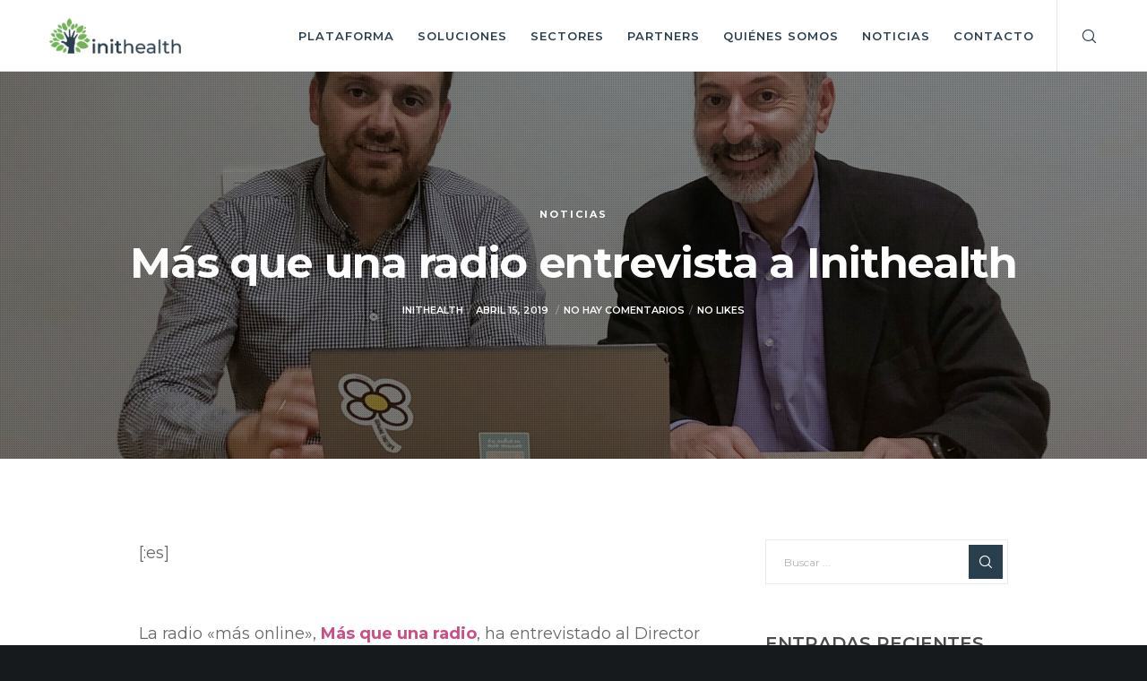

--- FILE ---
content_type: text/html; charset=utf-8
request_url: https://www.google.com/recaptcha/api2/anchor?ar=1&k=6LfZD4kpAAAAABKUGrcHM1jC7TREQ-5714Fjrmxp&co=aHR0cHM6Ly93d3cuaW5pdGhlYWx0aC5jb206NDQz&hl=en&v=PoyoqOPhxBO7pBk68S4YbpHZ&size=invisible&anchor-ms=20000&execute-ms=30000&cb=ujix2ugca092
body_size: 48703
content:
<!DOCTYPE HTML><html dir="ltr" lang="en"><head><meta http-equiv="Content-Type" content="text/html; charset=UTF-8">
<meta http-equiv="X-UA-Compatible" content="IE=edge">
<title>reCAPTCHA</title>
<style type="text/css">
/* cyrillic-ext */
@font-face {
  font-family: 'Roboto';
  font-style: normal;
  font-weight: 400;
  font-stretch: 100%;
  src: url(//fonts.gstatic.com/s/roboto/v48/KFO7CnqEu92Fr1ME7kSn66aGLdTylUAMa3GUBHMdazTgWw.woff2) format('woff2');
  unicode-range: U+0460-052F, U+1C80-1C8A, U+20B4, U+2DE0-2DFF, U+A640-A69F, U+FE2E-FE2F;
}
/* cyrillic */
@font-face {
  font-family: 'Roboto';
  font-style: normal;
  font-weight: 400;
  font-stretch: 100%;
  src: url(//fonts.gstatic.com/s/roboto/v48/KFO7CnqEu92Fr1ME7kSn66aGLdTylUAMa3iUBHMdazTgWw.woff2) format('woff2');
  unicode-range: U+0301, U+0400-045F, U+0490-0491, U+04B0-04B1, U+2116;
}
/* greek-ext */
@font-face {
  font-family: 'Roboto';
  font-style: normal;
  font-weight: 400;
  font-stretch: 100%;
  src: url(//fonts.gstatic.com/s/roboto/v48/KFO7CnqEu92Fr1ME7kSn66aGLdTylUAMa3CUBHMdazTgWw.woff2) format('woff2');
  unicode-range: U+1F00-1FFF;
}
/* greek */
@font-face {
  font-family: 'Roboto';
  font-style: normal;
  font-weight: 400;
  font-stretch: 100%;
  src: url(//fonts.gstatic.com/s/roboto/v48/KFO7CnqEu92Fr1ME7kSn66aGLdTylUAMa3-UBHMdazTgWw.woff2) format('woff2');
  unicode-range: U+0370-0377, U+037A-037F, U+0384-038A, U+038C, U+038E-03A1, U+03A3-03FF;
}
/* math */
@font-face {
  font-family: 'Roboto';
  font-style: normal;
  font-weight: 400;
  font-stretch: 100%;
  src: url(//fonts.gstatic.com/s/roboto/v48/KFO7CnqEu92Fr1ME7kSn66aGLdTylUAMawCUBHMdazTgWw.woff2) format('woff2');
  unicode-range: U+0302-0303, U+0305, U+0307-0308, U+0310, U+0312, U+0315, U+031A, U+0326-0327, U+032C, U+032F-0330, U+0332-0333, U+0338, U+033A, U+0346, U+034D, U+0391-03A1, U+03A3-03A9, U+03B1-03C9, U+03D1, U+03D5-03D6, U+03F0-03F1, U+03F4-03F5, U+2016-2017, U+2034-2038, U+203C, U+2040, U+2043, U+2047, U+2050, U+2057, U+205F, U+2070-2071, U+2074-208E, U+2090-209C, U+20D0-20DC, U+20E1, U+20E5-20EF, U+2100-2112, U+2114-2115, U+2117-2121, U+2123-214F, U+2190, U+2192, U+2194-21AE, U+21B0-21E5, U+21F1-21F2, U+21F4-2211, U+2213-2214, U+2216-22FF, U+2308-230B, U+2310, U+2319, U+231C-2321, U+2336-237A, U+237C, U+2395, U+239B-23B7, U+23D0, U+23DC-23E1, U+2474-2475, U+25AF, U+25B3, U+25B7, U+25BD, U+25C1, U+25CA, U+25CC, U+25FB, U+266D-266F, U+27C0-27FF, U+2900-2AFF, U+2B0E-2B11, U+2B30-2B4C, U+2BFE, U+3030, U+FF5B, U+FF5D, U+1D400-1D7FF, U+1EE00-1EEFF;
}
/* symbols */
@font-face {
  font-family: 'Roboto';
  font-style: normal;
  font-weight: 400;
  font-stretch: 100%;
  src: url(//fonts.gstatic.com/s/roboto/v48/KFO7CnqEu92Fr1ME7kSn66aGLdTylUAMaxKUBHMdazTgWw.woff2) format('woff2');
  unicode-range: U+0001-000C, U+000E-001F, U+007F-009F, U+20DD-20E0, U+20E2-20E4, U+2150-218F, U+2190, U+2192, U+2194-2199, U+21AF, U+21E6-21F0, U+21F3, U+2218-2219, U+2299, U+22C4-22C6, U+2300-243F, U+2440-244A, U+2460-24FF, U+25A0-27BF, U+2800-28FF, U+2921-2922, U+2981, U+29BF, U+29EB, U+2B00-2BFF, U+4DC0-4DFF, U+FFF9-FFFB, U+10140-1018E, U+10190-1019C, U+101A0, U+101D0-101FD, U+102E0-102FB, U+10E60-10E7E, U+1D2C0-1D2D3, U+1D2E0-1D37F, U+1F000-1F0FF, U+1F100-1F1AD, U+1F1E6-1F1FF, U+1F30D-1F30F, U+1F315, U+1F31C, U+1F31E, U+1F320-1F32C, U+1F336, U+1F378, U+1F37D, U+1F382, U+1F393-1F39F, U+1F3A7-1F3A8, U+1F3AC-1F3AF, U+1F3C2, U+1F3C4-1F3C6, U+1F3CA-1F3CE, U+1F3D4-1F3E0, U+1F3ED, U+1F3F1-1F3F3, U+1F3F5-1F3F7, U+1F408, U+1F415, U+1F41F, U+1F426, U+1F43F, U+1F441-1F442, U+1F444, U+1F446-1F449, U+1F44C-1F44E, U+1F453, U+1F46A, U+1F47D, U+1F4A3, U+1F4B0, U+1F4B3, U+1F4B9, U+1F4BB, U+1F4BF, U+1F4C8-1F4CB, U+1F4D6, U+1F4DA, U+1F4DF, U+1F4E3-1F4E6, U+1F4EA-1F4ED, U+1F4F7, U+1F4F9-1F4FB, U+1F4FD-1F4FE, U+1F503, U+1F507-1F50B, U+1F50D, U+1F512-1F513, U+1F53E-1F54A, U+1F54F-1F5FA, U+1F610, U+1F650-1F67F, U+1F687, U+1F68D, U+1F691, U+1F694, U+1F698, U+1F6AD, U+1F6B2, U+1F6B9-1F6BA, U+1F6BC, U+1F6C6-1F6CF, U+1F6D3-1F6D7, U+1F6E0-1F6EA, U+1F6F0-1F6F3, U+1F6F7-1F6FC, U+1F700-1F7FF, U+1F800-1F80B, U+1F810-1F847, U+1F850-1F859, U+1F860-1F887, U+1F890-1F8AD, U+1F8B0-1F8BB, U+1F8C0-1F8C1, U+1F900-1F90B, U+1F93B, U+1F946, U+1F984, U+1F996, U+1F9E9, U+1FA00-1FA6F, U+1FA70-1FA7C, U+1FA80-1FA89, U+1FA8F-1FAC6, U+1FACE-1FADC, U+1FADF-1FAE9, U+1FAF0-1FAF8, U+1FB00-1FBFF;
}
/* vietnamese */
@font-face {
  font-family: 'Roboto';
  font-style: normal;
  font-weight: 400;
  font-stretch: 100%;
  src: url(//fonts.gstatic.com/s/roboto/v48/KFO7CnqEu92Fr1ME7kSn66aGLdTylUAMa3OUBHMdazTgWw.woff2) format('woff2');
  unicode-range: U+0102-0103, U+0110-0111, U+0128-0129, U+0168-0169, U+01A0-01A1, U+01AF-01B0, U+0300-0301, U+0303-0304, U+0308-0309, U+0323, U+0329, U+1EA0-1EF9, U+20AB;
}
/* latin-ext */
@font-face {
  font-family: 'Roboto';
  font-style: normal;
  font-weight: 400;
  font-stretch: 100%;
  src: url(//fonts.gstatic.com/s/roboto/v48/KFO7CnqEu92Fr1ME7kSn66aGLdTylUAMa3KUBHMdazTgWw.woff2) format('woff2');
  unicode-range: U+0100-02BA, U+02BD-02C5, U+02C7-02CC, U+02CE-02D7, U+02DD-02FF, U+0304, U+0308, U+0329, U+1D00-1DBF, U+1E00-1E9F, U+1EF2-1EFF, U+2020, U+20A0-20AB, U+20AD-20C0, U+2113, U+2C60-2C7F, U+A720-A7FF;
}
/* latin */
@font-face {
  font-family: 'Roboto';
  font-style: normal;
  font-weight: 400;
  font-stretch: 100%;
  src: url(//fonts.gstatic.com/s/roboto/v48/KFO7CnqEu92Fr1ME7kSn66aGLdTylUAMa3yUBHMdazQ.woff2) format('woff2');
  unicode-range: U+0000-00FF, U+0131, U+0152-0153, U+02BB-02BC, U+02C6, U+02DA, U+02DC, U+0304, U+0308, U+0329, U+2000-206F, U+20AC, U+2122, U+2191, U+2193, U+2212, U+2215, U+FEFF, U+FFFD;
}
/* cyrillic-ext */
@font-face {
  font-family: 'Roboto';
  font-style: normal;
  font-weight: 500;
  font-stretch: 100%;
  src: url(//fonts.gstatic.com/s/roboto/v48/KFO7CnqEu92Fr1ME7kSn66aGLdTylUAMa3GUBHMdazTgWw.woff2) format('woff2');
  unicode-range: U+0460-052F, U+1C80-1C8A, U+20B4, U+2DE0-2DFF, U+A640-A69F, U+FE2E-FE2F;
}
/* cyrillic */
@font-face {
  font-family: 'Roboto';
  font-style: normal;
  font-weight: 500;
  font-stretch: 100%;
  src: url(//fonts.gstatic.com/s/roboto/v48/KFO7CnqEu92Fr1ME7kSn66aGLdTylUAMa3iUBHMdazTgWw.woff2) format('woff2');
  unicode-range: U+0301, U+0400-045F, U+0490-0491, U+04B0-04B1, U+2116;
}
/* greek-ext */
@font-face {
  font-family: 'Roboto';
  font-style: normal;
  font-weight: 500;
  font-stretch: 100%;
  src: url(//fonts.gstatic.com/s/roboto/v48/KFO7CnqEu92Fr1ME7kSn66aGLdTylUAMa3CUBHMdazTgWw.woff2) format('woff2');
  unicode-range: U+1F00-1FFF;
}
/* greek */
@font-face {
  font-family: 'Roboto';
  font-style: normal;
  font-weight: 500;
  font-stretch: 100%;
  src: url(//fonts.gstatic.com/s/roboto/v48/KFO7CnqEu92Fr1ME7kSn66aGLdTylUAMa3-UBHMdazTgWw.woff2) format('woff2');
  unicode-range: U+0370-0377, U+037A-037F, U+0384-038A, U+038C, U+038E-03A1, U+03A3-03FF;
}
/* math */
@font-face {
  font-family: 'Roboto';
  font-style: normal;
  font-weight: 500;
  font-stretch: 100%;
  src: url(//fonts.gstatic.com/s/roboto/v48/KFO7CnqEu92Fr1ME7kSn66aGLdTylUAMawCUBHMdazTgWw.woff2) format('woff2');
  unicode-range: U+0302-0303, U+0305, U+0307-0308, U+0310, U+0312, U+0315, U+031A, U+0326-0327, U+032C, U+032F-0330, U+0332-0333, U+0338, U+033A, U+0346, U+034D, U+0391-03A1, U+03A3-03A9, U+03B1-03C9, U+03D1, U+03D5-03D6, U+03F0-03F1, U+03F4-03F5, U+2016-2017, U+2034-2038, U+203C, U+2040, U+2043, U+2047, U+2050, U+2057, U+205F, U+2070-2071, U+2074-208E, U+2090-209C, U+20D0-20DC, U+20E1, U+20E5-20EF, U+2100-2112, U+2114-2115, U+2117-2121, U+2123-214F, U+2190, U+2192, U+2194-21AE, U+21B0-21E5, U+21F1-21F2, U+21F4-2211, U+2213-2214, U+2216-22FF, U+2308-230B, U+2310, U+2319, U+231C-2321, U+2336-237A, U+237C, U+2395, U+239B-23B7, U+23D0, U+23DC-23E1, U+2474-2475, U+25AF, U+25B3, U+25B7, U+25BD, U+25C1, U+25CA, U+25CC, U+25FB, U+266D-266F, U+27C0-27FF, U+2900-2AFF, U+2B0E-2B11, U+2B30-2B4C, U+2BFE, U+3030, U+FF5B, U+FF5D, U+1D400-1D7FF, U+1EE00-1EEFF;
}
/* symbols */
@font-face {
  font-family: 'Roboto';
  font-style: normal;
  font-weight: 500;
  font-stretch: 100%;
  src: url(//fonts.gstatic.com/s/roboto/v48/KFO7CnqEu92Fr1ME7kSn66aGLdTylUAMaxKUBHMdazTgWw.woff2) format('woff2');
  unicode-range: U+0001-000C, U+000E-001F, U+007F-009F, U+20DD-20E0, U+20E2-20E4, U+2150-218F, U+2190, U+2192, U+2194-2199, U+21AF, U+21E6-21F0, U+21F3, U+2218-2219, U+2299, U+22C4-22C6, U+2300-243F, U+2440-244A, U+2460-24FF, U+25A0-27BF, U+2800-28FF, U+2921-2922, U+2981, U+29BF, U+29EB, U+2B00-2BFF, U+4DC0-4DFF, U+FFF9-FFFB, U+10140-1018E, U+10190-1019C, U+101A0, U+101D0-101FD, U+102E0-102FB, U+10E60-10E7E, U+1D2C0-1D2D3, U+1D2E0-1D37F, U+1F000-1F0FF, U+1F100-1F1AD, U+1F1E6-1F1FF, U+1F30D-1F30F, U+1F315, U+1F31C, U+1F31E, U+1F320-1F32C, U+1F336, U+1F378, U+1F37D, U+1F382, U+1F393-1F39F, U+1F3A7-1F3A8, U+1F3AC-1F3AF, U+1F3C2, U+1F3C4-1F3C6, U+1F3CA-1F3CE, U+1F3D4-1F3E0, U+1F3ED, U+1F3F1-1F3F3, U+1F3F5-1F3F7, U+1F408, U+1F415, U+1F41F, U+1F426, U+1F43F, U+1F441-1F442, U+1F444, U+1F446-1F449, U+1F44C-1F44E, U+1F453, U+1F46A, U+1F47D, U+1F4A3, U+1F4B0, U+1F4B3, U+1F4B9, U+1F4BB, U+1F4BF, U+1F4C8-1F4CB, U+1F4D6, U+1F4DA, U+1F4DF, U+1F4E3-1F4E6, U+1F4EA-1F4ED, U+1F4F7, U+1F4F9-1F4FB, U+1F4FD-1F4FE, U+1F503, U+1F507-1F50B, U+1F50D, U+1F512-1F513, U+1F53E-1F54A, U+1F54F-1F5FA, U+1F610, U+1F650-1F67F, U+1F687, U+1F68D, U+1F691, U+1F694, U+1F698, U+1F6AD, U+1F6B2, U+1F6B9-1F6BA, U+1F6BC, U+1F6C6-1F6CF, U+1F6D3-1F6D7, U+1F6E0-1F6EA, U+1F6F0-1F6F3, U+1F6F7-1F6FC, U+1F700-1F7FF, U+1F800-1F80B, U+1F810-1F847, U+1F850-1F859, U+1F860-1F887, U+1F890-1F8AD, U+1F8B0-1F8BB, U+1F8C0-1F8C1, U+1F900-1F90B, U+1F93B, U+1F946, U+1F984, U+1F996, U+1F9E9, U+1FA00-1FA6F, U+1FA70-1FA7C, U+1FA80-1FA89, U+1FA8F-1FAC6, U+1FACE-1FADC, U+1FADF-1FAE9, U+1FAF0-1FAF8, U+1FB00-1FBFF;
}
/* vietnamese */
@font-face {
  font-family: 'Roboto';
  font-style: normal;
  font-weight: 500;
  font-stretch: 100%;
  src: url(//fonts.gstatic.com/s/roboto/v48/KFO7CnqEu92Fr1ME7kSn66aGLdTylUAMa3OUBHMdazTgWw.woff2) format('woff2');
  unicode-range: U+0102-0103, U+0110-0111, U+0128-0129, U+0168-0169, U+01A0-01A1, U+01AF-01B0, U+0300-0301, U+0303-0304, U+0308-0309, U+0323, U+0329, U+1EA0-1EF9, U+20AB;
}
/* latin-ext */
@font-face {
  font-family: 'Roboto';
  font-style: normal;
  font-weight: 500;
  font-stretch: 100%;
  src: url(//fonts.gstatic.com/s/roboto/v48/KFO7CnqEu92Fr1ME7kSn66aGLdTylUAMa3KUBHMdazTgWw.woff2) format('woff2');
  unicode-range: U+0100-02BA, U+02BD-02C5, U+02C7-02CC, U+02CE-02D7, U+02DD-02FF, U+0304, U+0308, U+0329, U+1D00-1DBF, U+1E00-1E9F, U+1EF2-1EFF, U+2020, U+20A0-20AB, U+20AD-20C0, U+2113, U+2C60-2C7F, U+A720-A7FF;
}
/* latin */
@font-face {
  font-family: 'Roboto';
  font-style: normal;
  font-weight: 500;
  font-stretch: 100%;
  src: url(//fonts.gstatic.com/s/roboto/v48/KFO7CnqEu92Fr1ME7kSn66aGLdTylUAMa3yUBHMdazQ.woff2) format('woff2');
  unicode-range: U+0000-00FF, U+0131, U+0152-0153, U+02BB-02BC, U+02C6, U+02DA, U+02DC, U+0304, U+0308, U+0329, U+2000-206F, U+20AC, U+2122, U+2191, U+2193, U+2212, U+2215, U+FEFF, U+FFFD;
}
/* cyrillic-ext */
@font-face {
  font-family: 'Roboto';
  font-style: normal;
  font-weight: 900;
  font-stretch: 100%;
  src: url(//fonts.gstatic.com/s/roboto/v48/KFO7CnqEu92Fr1ME7kSn66aGLdTylUAMa3GUBHMdazTgWw.woff2) format('woff2');
  unicode-range: U+0460-052F, U+1C80-1C8A, U+20B4, U+2DE0-2DFF, U+A640-A69F, U+FE2E-FE2F;
}
/* cyrillic */
@font-face {
  font-family: 'Roboto';
  font-style: normal;
  font-weight: 900;
  font-stretch: 100%;
  src: url(//fonts.gstatic.com/s/roboto/v48/KFO7CnqEu92Fr1ME7kSn66aGLdTylUAMa3iUBHMdazTgWw.woff2) format('woff2');
  unicode-range: U+0301, U+0400-045F, U+0490-0491, U+04B0-04B1, U+2116;
}
/* greek-ext */
@font-face {
  font-family: 'Roboto';
  font-style: normal;
  font-weight: 900;
  font-stretch: 100%;
  src: url(//fonts.gstatic.com/s/roboto/v48/KFO7CnqEu92Fr1ME7kSn66aGLdTylUAMa3CUBHMdazTgWw.woff2) format('woff2');
  unicode-range: U+1F00-1FFF;
}
/* greek */
@font-face {
  font-family: 'Roboto';
  font-style: normal;
  font-weight: 900;
  font-stretch: 100%;
  src: url(//fonts.gstatic.com/s/roboto/v48/KFO7CnqEu92Fr1ME7kSn66aGLdTylUAMa3-UBHMdazTgWw.woff2) format('woff2');
  unicode-range: U+0370-0377, U+037A-037F, U+0384-038A, U+038C, U+038E-03A1, U+03A3-03FF;
}
/* math */
@font-face {
  font-family: 'Roboto';
  font-style: normal;
  font-weight: 900;
  font-stretch: 100%;
  src: url(//fonts.gstatic.com/s/roboto/v48/KFO7CnqEu92Fr1ME7kSn66aGLdTylUAMawCUBHMdazTgWw.woff2) format('woff2');
  unicode-range: U+0302-0303, U+0305, U+0307-0308, U+0310, U+0312, U+0315, U+031A, U+0326-0327, U+032C, U+032F-0330, U+0332-0333, U+0338, U+033A, U+0346, U+034D, U+0391-03A1, U+03A3-03A9, U+03B1-03C9, U+03D1, U+03D5-03D6, U+03F0-03F1, U+03F4-03F5, U+2016-2017, U+2034-2038, U+203C, U+2040, U+2043, U+2047, U+2050, U+2057, U+205F, U+2070-2071, U+2074-208E, U+2090-209C, U+20D0-20DC, U+20E1, U+20E5-20EF, U+2100-2112, U+2114-2115, U+2117-2121, U+2123-214F, U+2190, U+2192, U+2194-21AE, U+21B0-21E5, U+21F1-21F2, U+21F4-2211, U+2213-2214, U+2216-22FF, U+2308-230B, U+2310, U+2319, U+231C-2321, U+2336-237A, U+237C, U+2395, U+239B-23B7, U+23D0, U+23DC-23E1, U+2474-2475, U+25AF, U+25B3, U+25B7, U+25BD, U+25C1, U+25CA, U+25CC, U+25FB, U+266D-266F, U+27C0-27FF, U+2900-2AFF, U+2B0E-2B11, U+2B30-2B4C, U+2BFE, U+3030, U+FF5B, U+FF5D, U+1D400-1D7FF, U+1EE00-1EEFF;
}
/* symbols */
@font-face {
  font-family: 'Roboto';
  font-style: normal;
  font-weight: 900;
  font-stretch: 100%;
  src: url(//fonts.gstatic.com/s/roboto/v48/KFO7CnqEu92Fr1ME7kSn66aGLdTylUAMaxKUBHMdazTgWw.woff2) format('woff2');
  unicode-range: U+0001-000C, U+000E-001F, U+007F-009F, U+20DD-20E0, U+20E2-20E4, U+2150-218F, U+2190, U+2192, U+2194-2199, U+21AF, U+21E6-21F0, U+21F3, U+2218-2219, U+2299, U+22C4-22C6, U+2300-243F, U+2440-244A, U+2460-24FF, U+25A0-27BF, U+2800-28FF, U+2921-2922, U+2981, U+29BF, U+29EB, U+2B00-2BFF, U+4DC0-4DFF, U+FFF9-FFFB, U+10140-1018E, U+10190-1019C, U+101A0, U+101D0-101FD, U+102E0-102FB, U+10E60-10E7E, U+1D2C0-1D2D3, U+1D2E0-1D37F, U+1F000-1F0FF, U+1F100-1F1AD, U+1F1E6-1F1FF, U+1F30D-1F30F, U+1F315, U+1F31C, U+1F31E, U+1F320-1F32C, U+1F336, U+1F378, U+1F37D, U+1F382, U+1F393-1F39F, U+1F3A7-1F3A8, U+1F3AC-1F3AF, U+1F3C2, U+1F3C4-1F3C6, U+1F3CA-1F3CE, U+1F3D4-1F3E0, U+1F3ED, U+1F3F1-1F3F3, U+1F3F5-1F3F7, U+1F408, U+1F415, U+1F41F, U+1F426, U+1F43F, U+1F441-1F442, U+1F444, U+1F446-1F449, U+1F44C-1F44E, U+1F453, U+1F46A, U+1F47D, U+1F4A3, U+1F4B0, U+1F4B3, U+1F4B9, U+1F4BB, U+1F4BF, U+1F4C8-1F4CB, U+1F4D6, U+1F4DA, U+1F4DF, U+1F4E3-1F4E6, U+1F4EA-1F4ED, U+1F4F7, U+1F4F9-1F4FB, U+1F4FD-1F4FE, U+1F503, U+1F507-1F50B, U+1F50D, U+1F512-1F513, U+1F53E-1F54A, U+1F54F-1F5FA, U+1F610, U+1F650-1F67F, U+1F687, U+1F68D, U+1F691, U+1F694, U+1F698, U+1F6AD, U+1F6B2, U+1F6B9-1F6BA, U+1F6BC, U+1F6C6-1F6CF, U+1F6D3-1F6D7, U+1F6E0-1F6EA, U+1F6F0-1F6F3, U+1F6F7-1F6FC, U+1F700-1F7FF, U+1F800-1F80B, U+1F810-1F847, U+1F850-1F859, U+1F860-1F887, U+1F890-1F8AD, U+1F8B0-1F8BB, U+1F8C0-1F8C1, U+1F900-1F90B, U+1F93B, U+1F946, U+1F984, U+1F996, U+1F9E9, U+1FA00-1FA6F, U+1FA70-1FA7C, U+1FA80-1FA89, U+1FA8F-1FAC6, U+1FACE-1FADC, U+1FADF-1FAE9, U+1FAF0-1FAF8, U+1FB00-1FBFF;
}
/* vietnamese */
@font-face {
  font-family: 'Roboto';
  font-style: normal;
  font-weight: 900;
  font-stretch: 100%;
  src: url(//fonts.gstatic.com/s/roboto/v48/KFO7CnqEu92Fr1ME7kSn66aGLdTylUAMa3OUBHMdazTgWw.woff2) format('woff2');
  unicode-range: U+0102-0103, U+0110-0111, U+0128-0129, U+0168-0169, U+01A0-01A1, U+01AF-01B0, U+0300-0301, U+0303-0304, U+0308-0309, U+0323, U+0329, U+1EA0-1EF9, U+20AB;
}
/* latin-ext */
@font-face {
  font-family: 'Roboto';
  font-style: normal;
  font-weight: 900;
  font-stretch: 100%;
  src: url(//fonts.gstatic.com/s/roboto/v48/KFO7CnqEu92Fr1ME7kSn66aGLdTylUAMa3KUBHMdazTgWw.woff2) format('woff2');
  unicode-range: U+0100-02BA, U+02BD-02C5, U+02C7-02CC, U+02CE-02D7, U+02DD-02FF, U+0304, U+0308, U+0329, U+1D00-1DBF, U+1E00-1E9F, U+1EF2-1EFF, U+2020, U+20A0-20AB, U+20AD-20C0, U+2113, U+2C60-2C7F, U+A720-A7FF;
}
/* latin */
@font-face {
  font-family: 'Roboto';
  font-style: normal;
  font-weight: 900;
  font-stretch: 100%;
  src: url(//fonts.gstatic.com/s/roboto/v48/KFO7CnqEu92Fr1ME7kSn66aGLdTylUAMa3yUBHMdazQ.woff2) format('woff2');
  unicode-range: U+0000-00FF, U+0131, U+0152-0153, U+02BB-02BC, U+02C6, U+02DA, U+02DC, U+0304, U+0308, U+0329, U+2000-206F, U+20AC, U+2122, U+2191, U+2193, U+2212, U+2215, U+FEFF, U+FFFD;
}

</style>
<link rel="stylesheet" type="text/css" href="https://www.gstatic.com/recaptcha/releases/PoyoqOPhxBO7pBk68S4YbpHZ/styles__ltr.css">
<script nonce="Bay0Cc1nMKaN6fQTLaPHDQ" type="text/javascript">window['__recaptcha_api'] = 'https://www.google.com/recaptcha/api2/';</script>
<script type="text/javascript" src="https://www.gstatic.com/recaptcha/releases/PoyoqOPhxBO7pBk68S4YbpHZ/recaptcha__en.js" nonce="Bay0Cc1nMKaN6fQTLaPHDQ">
      
    </script></head>
<body><div id="rc-anchor-alert" class="rc-anchor-alert"></div>
<input type="hidden" id="recaptcha-token" value="[base64]">
<script type="text/javascript" nonce="Bay0Cc1nMKaN6fQTLaPHDQ">
      recaptcha.anchor.Main.init("[\x22ainput\x22,[\x22bgdata\x22,\x22\x22,\[base64]/[base64]/[base64]/[base64]/[base64]/UltsKytdPUU6KEU8MjA0OD9SW2wrK109RT4+NnwxOTI6KChFJjY0NTEyKT09NTUyOTYmJk0rMTxjLmxlbmd0aCYmKGMuY2hhckNvZGVBdChNKzEpJjY0NTEyKT09NTYzMjA/[base64]/[base64]/[base64]/[base64]/[base64]/[base64]/[base64]\x22,\[base64]\\u003d\x22,\x22GMO9ISc5wp01w71UwpnCuRnDkyTCrsOJXUxQZ8OJWQ/DoH4NOF0IwoHDtsOiET16WcKeQcKgw5INw6jDoMOWw55mICU1IUp/[base64]/[base64]/CncOmwpbDsMKwBsOYw5/DmcKbWnjCmMORw5rCocK2woBcfcOYwpTCsUXDvzPCpsOww6XDkVLDg2w8D3wKw6EhL8OyKsK+w7lNw6g5wrfDisOUw54tw7HDnH8Vw6obfcKuPzvDrh5Ew6htwqprRxXDnBQ2wp4RcMOAwroXCsORwqkfw6FbZsK4QX4VJ8KBFMKEalggw41FeXXDvsORFcK/w4bChBzDskPCn8Oaw5rDt2ZwZsOpw7fCtMODS8OawrNzwr/DpsOJSsK2bMOPw6LDnsOZJkI5wqY4K8KsIcOuw7nDosKXCjZQSsKUYcOOw7cWwrrDnMOWOsKsfMKyGGXDmsKPwqxaYcKvIzRBOcOYw6lywqsWecOFBcOKwoh4woQGw5TDncOwRSbDgMO4wqkfFDrDgMOyB8OodV/[base64]/CkBJGwqjCjsOnwqnDmHw+wo0vLwXCtS1MwoHDv8OGPy/DgcOgQknCui7Ci8OAw4zCiMKYw73DlMOubkLCvsK1MjEiC8KhwqnCnS0Ka2klUcKnOcKnYiLCgFHCg8ORQD3CgcK3HcOQQ8KkwoR9PsO5bsOrBDxpJsKUwoJhYGnDh8ObesOKD8OLF0/DkcOnw5vCsMOBBE/[base64]/[base64]/CvxHDtcKJVsKJBQzDt8KAIU14wpjCr8KKTXLDhBcmwr7CjGQyJyxjL0Nkw6ReTixaw5HCsRNoW0/DgBDCjsOHwqBKw5rDl8O2FcO2w4ocwq/CiTJ2wqvDokDCmQNVwpdnw5RHcMO7SsOQQsOOwp45w7bCtQR9wrTDqjtKw6Ezw7BQAsOew54jG8KDCcOBw4VeJMK6eGrCty7Cl8KCw54dLMOmwp7Dry/Du8K5WcO8P8KLw78jHiZuwrhrwpDCqsOowpZ/wrB0LkoMDjrCl8KCYsKrw6TCscKYw59ZwokYIsKtNUHCusKDw6XCocOowr47H8K4YRvCu8KFwrvDi1pQMcK6LALDkVTCkMOaHU8/w7JBFcOYwrfCiFFkJ0hHwqvCgSPDn8KBw73CqRnCtMOjEhnDgVYUw4l2w5zCm2rDqMO1wr/CqsK5QHkKCcONe3Udw6zDu8OPdAsRw44vwpDCmMKHSHg7KcOZwpM5CMK5Lil+w4rDo8OVwr5Ga8ObT8K0wo4Xw6ktTsOyw6Exw6/CpcOQMWDCi8KLw59KwoBFw4nCiMKDBnptJsO5JcKDAnPDiCfDmcKWwrsswrdJwqTDkHJ1Zl3Cv8KKwo/DnMKGw4nChAgRPmkuw4UNw6zClX5dJlXClFTDjMO3w7/Dlh3CvsOmJXHCusKbaS3CjcOnw4MPUMOBw5DCt2nDh8OTGcKiWcKKwrnDoUfCt8KMaMOuw57DvSFqw6RjWcOLwpPDsmQvwrApwo7CuGjDlhQUw7DCgEHDjyAnNMKWFjjCi1VVF8KpEG84KMKMOMOaVy/CrQ7DjsORZUlfw7twwr0YFMK8wrbCusKYQ3/[base64]/w4hew4gMcMO/L3LDqW3Cs8OZw5NvRMKhYnIEw4fDsMORw5pFw6jDmcKNf8OWOih/wos8IVJQwpBXw6fClgXDonDCv8KiwprCocK/ai7Cn8KFXkcXwrvCgj1QwqQFWXBLw6bDgsKUw7HDucOgIcKYwrjCmsORZsOJa8OrN8OfwrwPW8OFFcOMKsOOIznCq23Cj2jCjcO3AwPCqsKdcFbDjcOXP8KhasKiPsOUwp/DjDXDgcOwwqcfEsKsXsOGHFguaMO8w5PClMKNw7g/wqHDsTzChMOlLjDDk8KUWFxuwqbClsKIwqgww4rChSrCjsOtw7JAw4XCs8K9KsODw5EiSEcpBX/[base64]/[base64]/CgEnDpsOtw5UGHkxTwpYpw5lWwpEoA1wcw4bDrsOeFMKXw4DDsSJJwrQaUC80w5PCksKEw4hfw7zDnxc1w6bDpDlWScOlTcO8w7/Cv3NkwpTDtCk7EUXCvjsXwoM5w6zDs0xBw6krHDfCvcKbwp7CtGrDhMOtwo4mdMOgTMKZWE4Vw5PDvnDDtsK9Q2N4IBtoVHnCsy4eb2o5w6EBXxQCXMKTw643wpDCtcKPw5TDgsKIXjtuwozDgcO9PWJgw5/DmVpKfMOKISd9SR7CrcO0w4TCiMORa8O8LUQ7woNdUkfCmcOuVFbCt8O0BsKeQG7Cl8OzMhsdNsOdRGnCr8OoV8KIwqvCpCkNwqTCoHJ4FsO/Y8K+WmMgw6/DsB4ZwqojBi9vEkY0S8KXYFxnw60Tw43Dsi80MFfCuCzClMOmclYWwpMswoR9bMOmdEMhw4bDmcKKwr00w43DryLDucOhBUkZSWhOw7ElRsKRw5zDuD0iw4bCnTogaB3DvcO3w47CusOgw5s1wq/[base64]/Dq0jCsGzDssOawo5jw4/CjATDuwlPw6slw5zDhcOAwrEmRH/DusKpJDNQXV9Mw61eM1jCqsOHecKhAn1gw5B5wrVoa8OKbsOZwoXCkMKEw5vDnn0HRcKRRGPDgVULGhc0w5VXBVdVW8KoY09/Y2BQcFtQZQQRM8KoFy1Uw7DDu3rCscOkw7lVw5bCpxvDrnpZQMK8w6fCiFwjB8KUIEnCuMKywrInw57Dl34owr/DisOmw6zDhsO3BsK2wr7DvGhoFMOiwpVTwpsEwqpwOlE2P3YYOMKKwrjDr8KANsOKwrTCpUMDw7nCt2g9wqpcw6g4w6Y8fMOJNMOwwpgacMOiwos9VzV6wrMqLmlgw5ozJ8OowpvDiTDDq8OVwqzCuynDrznCpcOCI8O+Q8KmwpkNwqcLF8Ktwpk2X8KOwp0Dw6/DjGbDmUp5aBvDjgQXF8KCwprDtsK+QWDCsFZEwqoRw6gKwp/Cly4oXEXDvcOXw5MEwr7Du8OzwoNgV2NAwo/DoMO1wpLDv8KFwr0xbcKhw6zDnMKLZsOQMsONIyF0K8Osw4LCoAofwrfDmn80wp0fw7rCtQoQbMKEJ8K1QsOJfMOjw5UDOsOhBDfDt8OTD8K5woc5YRjCiMKnw4bDuyvDgXsPMFtUBH0MwprDuATDmUrDtcK5CUnDrBvDl2vCiB/Co8KRwqBJw6cxfFs4wpPCl00Sw6HDscOFwqDDhkQmw6LDi3RqcgZfw6xAR8Kvwq/CjFfDmnzDvsK6w6gNwpx0BsOXw6/[base64]/dcOFOcOGXcODNcK9HVLCtGQCdMKtU8O7UhcTw5HDosO6wp9QGsOgTyPDn8KTw4nDsEUVV8KtwrFDwo8jwrHCgGUdM8KGwqNzB8K+wqsZC3lnw5vDoMKpK8K/[base64]/[base64]/Cq015w596dcKmw4x9aXU7wqbDtVxHADbDpxTDscOnb0Iow7bCgmHChHk7w5YGwoHCrcOiw6dEY8K/f8KUYMOhwrs2wpDDgEALCsKWR8O+w7vDgMO1wq3CvcKhLcKlwpPCuMKQw4XDrMKJwrtCwoVBEwAUYcKDw6XDqcOLQGZUGnIIw6IQRx7Ck8O1IsKGw5vChsOxw77DjcOrG8OuCR/CpsKHGMOoVjjDj8KSwoYlw4nDnMOZw4jDvCrCjXzDvcK+awbDsXjDp1Bhwo/CksOnw4wxwqvCncKvGsOiwobChcKfw6t8c8Ksw4DDjz/DmVrDlB7DmQfDpcOZV8KYwpzDicOAwqHCn8KCw6jDg1LCisOPCMO9diDCs8OlccKCw4xYW2taFcOUWMK/fiYGdl/DpMK6wo3Ci8OYwqwCw68IMgHDolnDsRPDv8OZwpnDtWs7w4UxSyU9w5HDhhHDlnx4AX7Doh0Iw5TDkB7CrcK7wq/Dj2/ChsO3wrh+w6cAwo1uwr/DvcOHw4zCvhdlOAB3QDtMwp/DjMOZwonClsK4w5nDvmzCkRUbQgBbNMK3O1vDrS07w4vCvcKHDcOvwpBZOcKhwq7CrsKLwqA+w5PDg8OPw6vDsMKwYMK0eSrCr8KIw5bDqyXDumvDkcKpwqDCpzFbwposwqlcwr/DkMOXegVZc1/[base64]/[base64]/DsG7Cpjc6Vk8BOcKUYMO2wr3DuQRhZHvCmMOhC8OjdFhyTydfw7bCn2g2CVwqw6vDhcOjw59dwojDr1otVFkqw7PDvHdGwpLDtsKKw7Akw60iCFzCpsOEV8Okw6U+DMKsw4laTQfDvcOLVcK6RMOVUTzCsVTDkSjDgWDCtMKkO8KgD8OUCA/DtyfCvQHCkcODwpbCpsKew7AEZ8Osw75BPQrDr1HCuFPCgkzDiS40bGjDqsOMw5PDq8OOwp/DhEYwey/DkndHDMKmw5LCqsOwwqfCmCDCjDQFexcTLXM4R1PDnBPCnMKXwrvDlcKuU8O3w6vDk8KffznDi3fDiHDDlcOzJcOcwpLDv8Kyw7LDgsOhMyFrwoZQwoTDuXVSwqXDqsO3w7Jlw4N0wqDDucKFPQrDmWrDk8Ohwo8Qw4MeSsK7w7vCtBLCrsOaw5/CgsKnVhvCrsOcw77CiDnCisKWe0LCtVorw6XCn8OLwp8ZHMOGw6DClztqw6wmw7XCs8OFN8OPOm7DksOWUn7CrnEdwp/DuANPwrNmwpoQSG3DpnNIw5ZywpA1wopew4N5wo87U0zCiErCusKow67CkMKpw6wtw79JwqhuwpnCoMOJGSkuw6o7wqA0wqjCiDjDscOJecOBD3HCgHhNXcKaemFUTcKNwrXDlwbCkCgPw7plwoXDpsKCwrNxa8K3w7N6w7F9NTQVw4lPACwZw5DDil/[base64]/N3lRwpvDosORw6XCs8KGMUgZAcOnTcKzw6fDlsO9e8KtJ8KswoFIIsOoUcOTQsO0G8OOWcOkwo3CsQduwo5/fcOvL3cYHsKWwoPDlA/CkyN4w73DlUjChcKbw7DDlzLCkMOgw5/[base64]/CssOLwqzClsKESUoeHcOewol5woUcZVHCiHLCk8KSwrrDvMOpF8OBwr/[base64]/USjDlcKLIsOcw40zeEPDri8sw4vDjykLw5VMw7FYwqHClcKAwqbCtSw5wo3DtHsGJcKVchUqKMO3JUc9wpo/w6wgcirDlkHCjcOpw55Hw4fCiMO/[base64]/w5Eawq07fMOEwrfClA4EfMOMLVfCllDClcO0VB/DtglKSl90YsKFKxknwpYkwrLDgndKw6nDkcK9w5nCmAsgDsKqwrzDlMOKwqt/wooLAkINawbCiAXDuGvDi0DCs8KQOcKnw4zDlijDqWojw641AsKQLFPCusKJw4rCksKJNsOHWxktwo5/woF7w4JqwpFfbsKAESYqND5ePMORDEPCl8KRw7BYwoTDmRdow6gZwr0BwrNYVnBrOUM9L8ONVDXCkk/DvsOOZ3xSwq3Dt8O5wpI+wpTDsRIDRxRqw4TCs8OGScOjEsKRwrVXZ1fDuU7CpnAqwrlKCsOVw7XCtMK/dsKgQH/ClMOjfcOSecKvJWjDrMO6w6LCui7DjydfwpIOSMK9wq8Ow4/CrMK0Dh7CrcK9woQtKEFqwqs7O05ew4M4cMOdwpPChsKvbU5oDwzCmcKow7/DplbCqcO4aMKnCFvDksKvVFfCnFkRZjtBGMOQwr3DrsOywoPDsCAxa8KLIVHCi0EjwpYpwpnCtsKJFiUtI8KJTsKqcxvDiRTDusOeCVNeQH8awqTDlWrDjlXCsDjCpsO/GMKNCMKEwojCj8OvEDsswozDjMO0LQREw53DrMOWworDjcOAbcKWd3pzwrhWwrUlw5bChcO/wpFSH1jDq8OWwrxYTQUMwrV8BsKYYDbCpF1iUmhww6xmXMOUcsKfw7c7w7ZREMOVXwBswq5awqHDlcK8dkh8w4LCsMKAwojDnMOeFHfDvEIxw7bClD8kacK5MV8acG/DmRTChjlfw4k4F2lywrhRT8OMWhlpw5jDsQjDg8KswodGwpfDrsOUw7jCrmYCG8K6w4HCpcKgccKUTirCtQrDkVDDssOhXsKKw59Awq3DtCdJw6tBw7/DtH8Lw4/CsFzDuMOpw7rDnsKPCcO8QVovw5HDmRYbD8Kqw44CwpFkw6JebCAJTcOowqVpPnZBw5dIw4nDny4DYcOkVSIWHFDCtV3DrhNqwqFzw6bDt8OsK8OZfF9mWMOeI8O8wpQLwp5LPD/Cl3tVOsOCV0rDnxzDq8OLw7IxdMKfZMOrwqFgwrFCw6nDkjd2w7AJwqV1acOCLAYnw67CjMOOHAbDq8OQw7JYwrpKwogHWgDDnH7Cu1vDsSkYMxtXRsKROsKyw5FRKx/DtsOsw7XChMKcTWTDoDfCmcOeGcOQOFHDncKjw4UQwr4RwoPDoUcqwp/CqBXCm8KMwqZ/[base64]/DiQU2KMOtwqvCpMK6wrXCvMOcB0PDiMKzw60Fw5PClXTDrysrwpPDkXUmwo/CqcOjRsK9wp/Dk8OYLWQ9wp3CpFQ4OMOywrggZsKVw7AwW3txB8OHccO2VWbDlA1swppZw5DCpMKnwqApFsOhw6XCnMOWwp/Dr3DDpENJwpvCiMKSwqTDh8OZesOjwoImXVRPdsOaw5XCvT4PORfCqcKmQ11vwpXDgC5owpFEdMKfMMKoZ8ObbAUINsO5wrLCv002w50/NsKHwp4fbEzCssOfwoHCocOuSsOpU1jDqgZ0w6w6w61BGx7Ch8KLKcOWw54kTMOMbkHChcOjwrvDnwQ0wr8qSMK1w6llSMK9NHN/[base64]/DtmHDisOHwqrCjsK6wqzDsMKxcFt6Pj8GARdiH0HChsKOwr8jw6h5GcOoTsOmw5jCncO+NcK5wp/CjWoSOcOCDGPCqXs4w57DiwTCr2sRCMO3w5Ugw5rCjGtDGjHDicKMw4k3AsKyw5XDoMOPfMK/wrkMWRLDrm3DvUx8w6rCiWhXD8KpJFbDjy19wqZTWMK1GsKQF8KcBUI8wqBrw5Bpw4x5w4J3w7TClC55dG4IGcKkw7d/M8O/[base64]/R8OLwpcScsOTA0N7aRXDv8KVVsOTwpvChsOkPVPCk3vCiFXCoRovZMOOCMKcwqHCnsOEw7JwwqhgO35KHcKfwrYMHMOnESvCrsKqbGrDtDc3AGVdIA/[base64]/[base64]/[base64]/bMOpc8O/[base64]/[base64]/DoiZfB3wTM8O4HAIaw7TDh0HDtMO/w77CiMKZckAwwohfwqVBJVklw4zCnS/CisKzIVvCvzLCilzCn8KdBU4WGWoBwq/[base64]/KcOzw49GG8OhKAM+wp/Dp3Y1YHgxZzDDh1HDpztHZiXCmsOrw74sUsKLPDlNwot5ecO7wqBiw4fCqC4YKsKswoQkScKzw6BeYE55w5skwoUSwqnDicKMw5HDildQw5UEw6zDpDI7UcO/w553GMKXJErCnh7DgkMwWMKdQnDCuTBxWcKZGMKZwpPCjUPCu2Y5wplXwrVVw603w4fCk8OywrzDg8K/RkTDgig4BDtsBxpZwoNPwp0pw4lZw5BmXi3CoRLCtcKxwpg7w4VTw4fCu2oEw5HCjQHDn8Kaw4jCkAvDvg/CisOyASNpL8OWw5lTwrjDpsOnwpUpw6Vzw4soHMONwoTDtMKID3HCj8Onwqgmw4TDjWwNw43DlMO+BHc8Gz3DtCdrRsO4TX7DlsKewr7ClDPDlMKLw6zDjMKWw4ELasKENMKQGcKcwrTDmEFpwoBBw7/CqXg7GcKEasKrdzbCuQQCOMKZwpTDgcO0CSsVIkbDtGTCoWDCtz47NMKhXcO1RjTCo3TDoQPDjnzDlsK3bsOcwrDCtcOYwqh1JWLDn8OEBsOywozCvcK3O8KvVHd6Z0rDgcOgEMO/D2AOw7xxw5fDhDQow6nDrMKswr8Qw5kxSFAIBSRkwoR3wovCiV41X8Kdw5zCvjAvBxvDpgp2F8KST8OQcmLDssObwpBNOMKLIAxaw685w7HDmsOUEmfDmkfDnMKtNmcXw5vCjMKAw4/CocOzwrvCqVovwrDCg0TCmsOJASUHTTwCwp/ClsO3w7vDm8Kdw5AsUABlCFYIwp/CsH3DqE/CoMOHw5TDmcO2fnbDnEnCqcOEw57Dq8K/wpE5MyDCuQ5RMCXCrcO5NnrCmHLCncOvw67CuFEuKj10wrvCsmDCgBQUK1UnwofDuBtrCjYhJcOeScO3IVjCjcK+SMK4w7YFXjdqw7DDtcKGEcO/BXlUAsOXwrHCilLCrAkZw6PDl8KLwrTCrMOgw67CisKLwpskw6fCpcKTDMKiwqnCgVROwrQmDlbCvsOIwq7DjMK6IMKdQXbDi8KnYRfDuBnDhsKBw7AkUcK+w67DtG/Cs8KPQQZbM8K0Y8OowqzDssKtwqgYwqnDmjQjw5nCqMKpw5ZdPcOkeMKfT0rCv8OzDcKwwqErO2M3RMOLw7J1wqRwKMKgN8KAw43DhAzCqcKDMsOgTl3Dl8Oke8KUJsOFw7V8wrrCosO/ADwIbcO4aSdHw6NFw4RYd3deRcOgcEBeesKzZBDDkGrDkMKiw7xzwq7CrsOew5/DjMKnWVM2wo9gQ8OwIzrDmcKfw6RjfB9VwqbCuCbDti8LNMOwwpZSwqNPQ8KiTMKgwrrDo047VSFXWXTDsgPDu1zCpsKewpzCnMOQRsKCGXETwovDqyQwA8Kcw4PCoHcAKmjCvwhXwoN+D8K0BzTDssO2CMOiTDtiTxMzFMORIy7CuMO3w68EMXA/wpDCvFdHwrvDpMKJbzgVZ0F7w6VXwoLClcOpw4jCjA3DlcODPsOowojCtXnDk3fCsiJDasOWaSDDnsOga8Oew5VwwqLClGTCjMKpwpk7w7JEwqXDnHlUEMOhOVkkw6kNw4E+wo/CjiISdMKlw4JFwpHDmcOZw53Dig8DXijDosKMwpB/w6fCrRV2BsO5A8KNw7haw7EZUTPDp8O6wovCuxRLw4LClFpqw7DCkh17wq7DoUIKw4J1HCPDrWHDvcKbwoDCoMKVwq5vw7XCrMKvc1XDkcKndMKRwpRawq0FwprCkhcmwqEAwobDmXFKw4jDkMOHwrlZbiXDtFgtw6zCiUvDsSTCt8OdPMKyb8Ojwr/CksKAwpXCusKBIsKawrvDnMKdw4tvw5B3aSYkYGUaacOWHgnDhMK8ccKuw5EnP0l5w5ANDsOjRMKRZ8Oyw7MOwqtJA8OEwrdtHMKQw70lwoxJW8K0BcOvDsK2Tn1uw6XDtljDhMK/wqfDp8OYVcKoR3cTAw4HYEJ0wqY8BVjDqcOcw4g+PSZZw4YGcG7Ck8OAw7rCoUPDjMOoUMOcAsK9w5Q+XcO3Rzw3aUosTTHDm1bDjcKuZcK+w6HCmsKOaiXCsMKIQA/DlsKyJTIhAcKFY8O8wqDDmHbDjsK2wrnDqsOhwpvDpkVqAiwKwpwTezTDrcK8w4kIw4gnw7EVwrXDt8K9OSEkw4VKw7fCsn3DvcOkM8OlJsOkwqHDicKqalkTwqE6aFUbIMKnw5jCpwjDscKIwoMWVMK3KzE8w4rDmnjDuBfChkXCisOzwrZ/[base64]/KW47D8Oaw7cvw4/[base64]/[base64]/DrcORwobCoGEEecOIw682UMOZIlYbewszwqEfw4lbwpPDq8OyI8OiwobDtcOEbCUHDFLDrsOewoIIw4g7wp/DpATDm8KWwpclw6bCnSPCicKfDAQUeXvDhcOuDyARw5XCvwTCgsOew5ZSH2QwwoYZI8KPbsOSw49VwowUIMO6wozCusO5EcKWwp1nAxzDmV5vPcKdVzHCvXglwqDCr0wCwqZtP8KuOV/Co3TCt8OOalPDnQ0+w50JdcKGGcKtL20mSXLDo2fCgsKbYXvChE/[base64]/Dh2ELwqNJWlNtazrChUXCgMO/JA/DvcOKwpRVasKbwrvDh8OdwoHChsKBwp/DlnfChWDCpMOWfmTDtsOnUiHCocOfwoLCiT7Dn8KtB37ChMKFUMKJwpHDkAvDkh14w7QBc1HCncOATcK/dsOxV8OkUMK9wqE9WUXCrwvDg8KJO8Kbw7jDjhfDiGs4w6fClMOTwoTDtcKEPDbCjsOHw60IC0XCg8KsFmNrUnfDh8KfUR4haMKOIMKfbMKHw7nCmMOLc8O0XMOQwpkBUGrCv8K/wr/Ci8OYw40kw5vCoRFoOMOBbnDCl8KyDQBuw4xLwoF0XsKewqAAwqB3wqfCmR/DjcKVBcOxwoVPw6U+w63CmD5zw77DkFjDhcOJw7pNMHpbwpPCikZww6crUcKjw5LCpnNkw5jDm8KKRMKoG2HChivCtXEvwohtwpMKCsOCAnF3wqTCt8Owwp/DrcOmwrnDmsOAIMKdZcKOwpjCpsKewp7DlMKzDMOzwqM5wrkxdMO3w7zCgMOyw6fDlcOcwoXCkTYwwprClWQQLXPCknLDvz0XwozCs8ObecKIwqXDjsKZw7Utf0PCvDvCkcK+wrDCvxFKwrwHAcOJwqTCp8KIwprDkcK5eMOEFsK8w7/[base64]/DnMKTw5MAFUYJWsKNcCHDl8OUZU/DosKJDsK8W3/DvjNQQcKWw7fCuh/[base64]/Ds8OSw7rCtsKlwoQ3w4HCgxIuwpTCqcK4LMKxw5BmYcOoAD/CgSPCtsKcw5nDv35TYcKow59MLC1hUifCtMO8YVXCgcKjwqdcw64VUkvCkwNGw6HCqsKxw7DCv8O6w69jRSYjMF94cQDCu8Kre0Z+wonDgSvCrEkBwqAfwpQ7wo/DtMOQwqUyw5XChMO5wozCuwrDlRPCti9Two9MOnHCmsOQw5TCoMK5w6XCmMOjVcKBf8OSw63Cm0bCiMKzwrJLwpzCqlJ/[base64]/DiQc3wqImDsKTwrJsecKVBMOtw7vCgsOGMDLDjsKxw6JKw7xGw7nCiWhneGDDu8O+w6vChT9HYsOgwqvCncK1SDDDtMOpw5JafMK2w5kVGsK3w4w4GsKMVFnCksKsO8KDQRLDpGlEwpQuT1/CtsKcwoHDosOdwrjDjcOpTmI2w5vDkcK7w5kbdWbDlMOKb1fDi8O2R0nDhcO6w7AEfsOhZMKPwosPA3/DrsKdw4rDoCHCtcKfw4jCqF7DscKMwoUJf1lJLH8rwqjDvcOxOAHCviBAdsK3w6s5w6Uqw6kCDFfCiMKKP3jCv8OSAMOXw4DCqj9Hw6DCoiRuwrZ1worDjgnDmcOKwoBaF8KqwprDssOTw4XCl8K/woJUDBjDvQJne8Oqw6rCnMKlw6zDgMOaw7fCi8KTNsOERmnChMO0wr84UWZuYsOlJW3ClMK4wq/CmMOoX8OlwrHDgkXCl8KLwqHDvG16woDCqMKoIMO2FMO2XGZaBsKrSxNzNyrCnUtqw5Z2CitYDcO8w6/[base64]/[base64]/w5rCoMKyF8OEAMKAw54VwrUdw5rChsKow4c0wpFlwoPDncK2BcK6asOGcTfDk8KDw44oJ1rCscKRI3PDuj7Dkm3CuGkicSnDtCvDjXZxGUhuUcOZZMOdw69TOW/CljhCCcOhVTtawr0Kw4XDrMK6BsK7wrDDqMKrw6d/w6JHO8KAGVDDsMOAEsOcw7nDnTHCocO5wrwwJsO/EhLCosOrPHtYSsKxw4bDnB3CnsOpRRt/woHDijnDqMOlwpjDisKoTy7DjcOwwqXCvlnDp2wow5XCrMKaw6AUwo4NwpzCvcO+w6XDkV/[base64]/Co8OdLMOsw7VYw6oDw4kKdUx2Vl/[base64]/DqTPCosK7wrt5wpcmw4IhPsKRwo5sw54JPWTCjsK6wp/Co8Ojwr/Du8KbwrbDiUbCqsKHw6tYw4Eaw7HDpkzCghHCqAQUZ8OWw7Ryw6LDtgzDonbDhCB2I0rDjBnDj1wEwo40ZWDCnsONw53DisO8wrVJCsOMAcOKB8KAbcKxwollw5YrDMOFw50CwoDDtV4vIcOYbMOkMsKDNzfCl8KaJhnCr8KJwoDCtFTCoi8PU8Oywo/CuiIGaQlywqXDqcO3wqojw4c2wrPCnm42w4/[base64]/CoMOvDsKlGB0mZFULdhQ2wovDkRlbBcKewpTCjxTDnTt0w6YUwqtKHEsyw5vCgVLDjXHDpMKmw49qw5UNYMO3wqspwpfCk8KGFnXDsMOcYsKmG8K/w4PCocODw53CnB/DgRQPKT/CoSdmJ37CvcOiw7oxwo7Di8KTwrvDrSoawo8+NmLDoRFnwrfCvTrDh2I5wqbCrHXDngHCiMKfw6YEH8O2JcKHw5jDksOPdWomw7zDqMO+BjIKbMOReE7DnRpSwqzDoVxMPMOFwop0OgzDr0Jvw43DnMODwrw7wpBnw7PDtcO+w6RiMWfCjgVYwppiw7/CqsO1fMKmw63DocK7DA5Xw6YnFsKCAQvDm0hzcl/Cl8O1V0/Dn8Kjw7/DlHVBw6HCksOjwoIIw5LDhMO6w4DCjsKvH8KYXnprZMO3wqIgZWnCtMOIw4rDrE/Ct8KJw4XDrsKGFRJ8SE3CvSbCicOeG3nDuWPDgirDj8KXwqpxwoZzwrnCjcK0woHCpcKsfHjDvsK4w5NeIA02wp8FNcO7MsOVeMKHwopbw6/DmcOCw6dcVMK4wpTDhiIvwrDDjsOcXMOqwrk0d8KJdsKcHsOsbMORw5jDvk/DqMK/a8K0fgLCqCPDo1cNwq15w4DDllTCjnPCl8K/dcO3cz/Dq8O/K8K+VcOJEyTCscOswoDDr1hOXsO0HsKkwpzDgQ3DlsK7wr3CpcKAFsO6w6LDpcOnw43DuUs7GsKGLMO/DEJNSsOMBnnDth7DhMOZesK1ZMOuwrjDlcKxf3fCssKgw63CsCNywq7CuFYqE8O7UT4cwojDqADCosOxw4HCu8K5w65iKMKYwp/CjcKIBsOEwq4cwovDoMK6wrvCnMKnAzgmwqJEbGvDhnDCuHXCqhzDj0HDk8OweRUHw5LCqnfDvn46cyvCs8OICMOFwo/CmMK8GcO1w5zDjcOJw7p1amVpQmkiawRpw4DDkMObwrHCrkstXlIgwo7CmjwwU8OjT2lpSMO2BX0/[base64]/CjsKmEMKiw6k1w4hOYsOAeHUKw7vCnAfDtsOSw4UvTBwqZ1zCm3jCug4Swr3DmwTCusOJT2rCnMKQSzjDlsKrJ2Fjw7jDk8OEwrTDu8OaJEgFTMOZw7toMnFewpc7AsK7VMK/w65efMKoCDU8Q8OlFMKew5zDusO7w6c3TsKyBhPCgsOZBQDCsMKcwq7CqCPCgMKkMFtdHMKzw6DDg3tIw5jDssOAVMOsw5NSDsOxTELCoMKgwpnCqSPChDQ+woIHT01Rw4jCj1Jnw5tkw5bCu8Olw4fDusOnHWofwpVjwpBzAMK9SHPCni/CpjRcw5fCnsKaGcKOTHZUwqFlwr/CvhgTYkIyKyEOwoHCo8KUesO2wojCo8Ofcx0HcChhPVXDgyHDusOYX1PCgsONFsKIa8O0wpklw7oJwrzCp0RiOcKWwoQBbcO0w4TCt8ODFsOcfxfCocKjLw7Cn8OiB8KKwpLDj0XCm8OMw5/DjRrDhwDCuU3DmDYswoQvw7kgU8OVwrsxYCJUwo/[base64]/[base64]/wr3CvQ7Du8OfwqQbOsKUwrtKw71SEkxRw7EkRMKBPSbDmsONMsOaV8KWP8OmE8OgeBvCoMOiH8Ofw5onGjdsw4zCgGDDuSHDosO4GjnDlkQhwrlrD8Kawogvw7NnPsKyNcOiFV0CNxYhwpw1w5nCiSPDgEc8w6LClsOSTRI4UMKjwr3Cj0M7w6EacMKrw4TCmcKOwq/CukfCi2VCckcue8ONH8KwRsOgbsOMwo1mw7xLw5ogb8ONw695JcOYWEFUUcORwqIpwrLCtTEoXwduw4xxwpXCtCxww4DDgMKHUHY4XMKBMUrDs07DscKMWMOjG0vDrTLCtcKZQ8KWw7tJwp/CuMKtK0nCusOdWGZjwoFtQnzDlW7DmBTDvFTCrXVJw7ciw412wpd7w6Aaw5jDrcOQa8KcTMKEwqXChcOpwpZTOsOLNiTCr8KGw5jCkcKtwpo0FUnCjhzCmsOiLS4dw6rCm8KQN0/Cg1TDkDVNw6jCqsOtaDVBSkYqwqMjw7/CiBkdw7kFccONwoxkw54Rw4zDqlJNw6Q9wpvDhEpAA8KaIsO4WWDClmRzcsOwwrEnwp7CnhVSwp5PwqAxWMKqw4dJwonDosKcwqQ4Xm/CvFbCtMKvRErCs8OlH23Ci8KNwpgfeXIJYxtDw5M1fsKyMkxwNUggFMOTC8K1w4k5QSvDh3Y2w685w5ZxwrXCiz/[base64]/DmXnCglHDm0jDkG/[base64]/wqjDhwYQwrHDqsKDwoHCuitdwprDlsK4wrpzwpFHw7/CoRoRfhnDisO4bMKOw4Rlw7PDuBzCsnUWw5RKw6DCkWDDp3UNUsOEOy/ClsKLPy3CpjVjLcOYw47Di8KidcKQFlNww5h3KsKcw6rCu8OqwqXCmMKveEMfwrDCoHQsIcKWwpPCkw8/[base64]/DqmEWWH4kwpHChyLDkAXCuAxPwoPCvATClH0Iw5kgw6PDoTHCssKOUMKJwrPDscOXw6sOPjp1wrdPG8K9wrjCgmnCpsKsw49PwrzCjMKew4zCpilowqTDpAV3BMO5NgB8wpPDr8ONw5jDjTtzV8O/OcO5w6hAFMOtF2xIwqkKZ8ONw7Rew4Nbw5fCmU4jw5HDs8K6w57Cs8OHBGYgJMOBHCvDm03Dgydrw6fCjsKTwqrCuQ3CjsKCehjDmMOaw7jCssO4QFbCuU/[base64]/CghPCjsOzw5Ilwr/Do8KPQlrDnsO8w6hRQMKIwq/CtcKbFlx4UCvDsC4GwppHe8KjPcOvwro2wosAw6DDucOAD8K3wqZxwobCicOUw4Ygw5zCjmbDtcOMVlBywq3Cm0o/KcOgVsOPwozDtMOQw7vDrHDCgcKfQDwMw6/[base64]/YcK3PRjDrsKPw7pgwp3DiF/[base64]/N8KWcAIPMsOyBcKnRSrCgB/Dq8O/ODZuwr4Jw5V9wprDnMOucl8RAcKuw7TCgxLDmhjCjcKpwoDDihddXgxxwqZYwofDoh3DjE/DsgFOwoDDuEzDn0vDnVbDhMOiw40Ww7JeEjXDkcKnwoopw6shEMKJw4PDp8O3wq7ChylcwrrCl8KhJcOawrDDkMObw75Sw5PCmsKrw7Ucwq7DqcOUw7Nuw4/ClmIVwprCl8KBw7Bgw6ELw7INEMOnZk7DtXDDrsO3wqsawo3DosO8VlzCisK/wrfCk35QNMKdw59owrbCqcO6eMKwHSbCui3CrAjDp2ErO8KFegzCnsKgwoF2w4IlbsKbwo7ChDbDsMK/ARzDrGBnV8KUVcK8YmLCpzXCt3jDix1qVMKvwpLDlWN2Nmp8VD5cAXNww4IgXyLDuw/CqMK/[base64]/[base64]/OcKRw4bCq1gvT8KsNMKCQVLCs1vDrQDDjXRGUH3CrRgkw5PDin3Cqm0fQ8K0w4HDv8Oaw5/[base64]/Do8KgwoXDg8OdKcOywpI0d8KtQMK2wp/Cu0hMZALDvFjCg0rDm8KmworCncO9w4kgw5ANdjLDiiLCgATCtkLDucOvw6FTI8OrwpRaeMOSPcKyXMKCw73CmsKaw5BJwolIw5bDpjAww4wnwpHDjDAgVcOjfsO/w4HDuMOsYzEpwoPDlx5LWRNKPCvCrsOvV8KhezU+XMOZV8KBwq/DuMOtw4nDksKUPGrCgcOMRMOVw6DDgsOKYl7CsWQNw47DlMKrdinCg8OEwqvDmlXCu8OIb8OqdcObd8KUw63CqsOIHcOqwrNRw54bJcODw4NPwq5NRGdkwqBzw6XDvMOLwqtXw4bCssO3wol0w7LDnl/DocO/[base64]/ecOGZydkwq1oG8OIwqgnP0tqw6PClsKhw4MtaT7DmsOmGcObwqjCpsKPw6LDixLCqMK6ECfDtVTDm0PDgzlHdsKvwprCrD/CvmACcA3DsSo0w4jDvcOje1Ykw69Mwp8uwrDDhMOWw7dbwrstwrTDjsK2LcOuV8KCPMKyw6fCuMKLwr0aecO+U2xdwpvCqsKmQQJ+Q1xBekZDw6TCl3UAFAMIaEPDnSzDsDzCtmszwqvDvykgw5HCigPCt8OQw78UVVM6OsKMI1/[base64]/OMKkw6cRBU10AFFsF0MOw4U3YcOVF8ORHifDnMOlK1fDr1zDvsK5T8KMdF8tOsK5w5V3YMOUUgTDgMOZYMK+w55Swp40Cn/DgMOXT8K9f3PCusKhw54jw40Vw73CqcOiw71heUItcsKuw6oaPsOUwp8Pw5pWwpVUOMKLXn3ClcOdIsKTeMKiOgbCl8OGwpvCksOOW1dHwoLDnyEoX1/ChE/DuSEBw7fDtTrCjQ4OUHPClFpGwq7ChcO+w4HCsXEww7rCpMKRw4fCvCNMZsKTwrlbwqtnMcOeKR3Cp8OzD8K2CEbCisKYwpkOw5MhIsKEwojCiBw1w43DpMOLMRTCqic/wo1uw4fDucOXw7oywpzCnHwZw4Ecw6VXajbCpsOyCcOgGMOLNcKJX8KHJW9QNhpAb2XCpMOEw77Do2ZIwpxTwo3DnsO1ccK7wq/CjwMfwrNcf2bDiwnClgQTw5AqKxjDhzwawr9nwqVKIcKgemNww4ERaMOQGXU4w7pIw6/Ck0A2wqBPw5pMw7fDghV8UhFMFcO1U8KSF8KQZXcjQMOpwrDCmcO1w5oyM8KWPsOXw7DDiMOrJsOzw7DDkHt4D8KCTkc2WsO3wo10YyzDncKkwr9hYm9OwqddbsOaw5R/ZMOwwr/CrHsufwMRw4IYwpgSDUw2WcOcW8KbJxLDtsO/wo7Cq0BSAMKYT2oVwpTCmsK2MsK8Y8OawodqwrfCvx8cw7QYck7DgT8Aw4cMQ2fCssO3ZTN+VV/[base64]/CszQJwpPChcOCcADDoWJNw5g+F8ODQMOGBlZwJMKrw7bDhcO+BlJdaxgawrPCmjDDqErCucOUNmgrPsORBMOQwqAYNMK1w4LDpQ/DkjzDlQDCvR4DwoJ2YQB0w6rCq8OubEPDj8O/wrbCmmB1w4sHw4rDhQTCmsKODMKvwqvDnMKdw77CglrDg8ORwpNENWnCgMKgwrPDmChRw7hFBQ3DmGNOOsOAw4DDrHdZw7ogcw\\u003d\\u003d\x22],null,[\x22conf\x22,null,\x226LfZD4kpAAAAABKUGrcHM1jC7TREQ-5714Fjrmxp\x22,0,null,null,null,1,[16,21,125,63,73,95,87,41,43,42,83,102,105,109,121],[1017145,768],0,null,null,null,null,0,null,0,null,700,1,null,0,\[base64]/76lBhnEnQkZiJDzAxnryhAZr/MRGQ\\u003d\\u003d\x22,0,0,null,null,1,null,0,0,null,null,null,0],\x22https://www.inithealth.com:443\x22,null,[3,1,1],null,null,null,1,3600,[\x22https://www.google.com/intl/en/policies/privacy/\x22,\x22https://www.google.com/intl/en/policies/terms/\x22],\x222liaC5sUmP1pTSzSXif25aETn2oX7EFn5niSUs/jd2k\\u003d\x22,1,0,null,1,1768989333638,0,0,[152],null,[145,62],\x22RC-2RJm7ezvuEaXew\x22,null,null,null,null,null,\x220dAFcWeA4jqsdAVCnDg8u3bgJ-sacwIyzF7nARWeGiyoJJo8p4gNBAn4wj0g4AZ4nmi27qvvbV2bYeLGb-OAyDQAWG-taON1T_hw\x22,1769072133728]");
    </script></body></html>